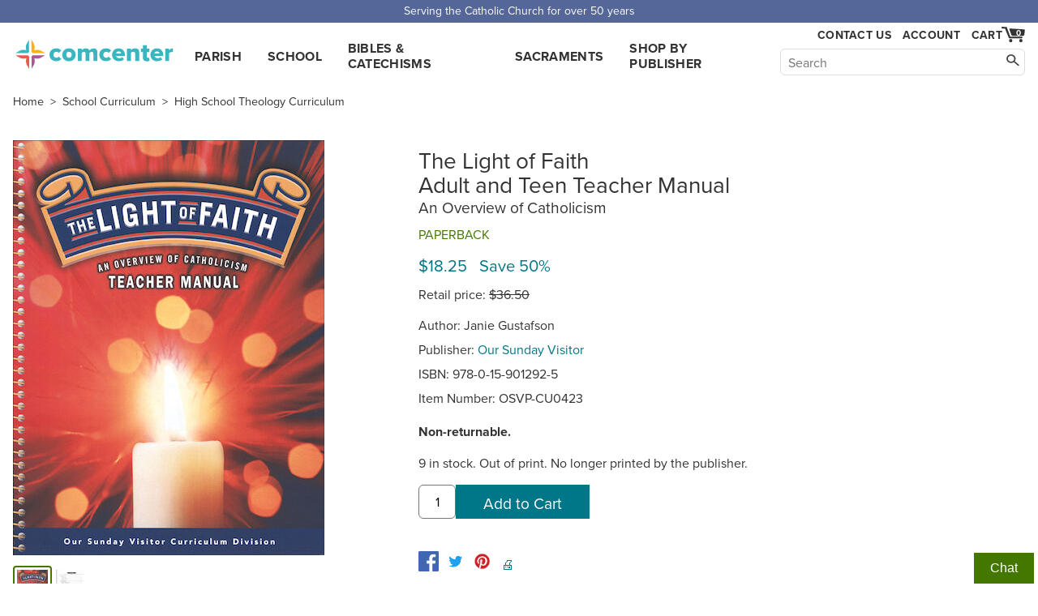

--- FILE ---
content_type: text/html; charset=utf-8
request_url: https://www.comcenter.com/product/OSVP-CU0423/The-Light-of-Faith-Adult-and-Teen-Teacher-Manual/
body_size: 4587
content:
<!doctype html>
<html lang="en">
<head>
<meta charset="utf-8">
<title>The Light of Faith, Adult and Teen, Teacher Manual An Overview of Cat…</title>
<meta name="description" content="Buy Our Sunday Visitor's The Light of Faith, Adult and Teen, Teacher Manual. Overstock/Clearance Price! The Teacher Manual contains teaching strategies and les…">

<meta name="viewport" content="width=device-width">
<link rel="stylesheet" href="https://use.typekit.net/yhd1fje.css">
<link rel="stylesheet" href="/static/common.css">
<link rel="preconnect" href="https://p.typekit.net">

<link rel="stylesheet" href="/static/product_page.css">

<link rel="canonical" href="https://www.comcenter.com/product/OSVP-CU0423/The-Light-of-Faith-Adult-and-Teen-Teacher-Manual/">
<meta property="og:image" content="https://www.comcenter.com/size/image/osvp-cu0423.jpg.1200x.jpg">
<meta property="og:title" content="The Light of Faith, Adult and Teen, Teacher Manual">

<script async src="/static/js/common.js"></script>
</head>
<body id="product">
<div class="spreadBar"><div class="topBar">Serving the Catholic Church for over 50 years</div></div>
<div id="header"><div class="content"><div class="logoDiv"><a href="/" id="logo">comcenter.com</a></div><div id="nav"><ul><li><a href="/category/PA/Parish-Curriculum/">Parish</a></li><li><a href="/category/EL/School-Curriculum/">School</a></li><li><a href="/category/BC/Bibles-Catechisms/">Bibles & Catechisms</a></li><li><a href="/category/SA/Sacraments-RCIA/">Sacraments</a></li><li><a href="/publishers/">Shop by Publisher</a></li></ul></div><div id="header_tools"><div id="show_navSecond"><a href="#" id="show_nav_image_1">Browse</a></div><div class="collectExtra"><div id="show_nav"><a href="#" id="show_nav_image_2">Browse</a></div><a href="/help/contact-us/" style="white-space: nowrap;" id="header_phone">Contact Us</a><div id="header_account"><a href="/account/">Account</a></div><div class="cartFlexCatcher"><div id="cart_link"><a href="/cart/" id="cart_hover" title="Cart"><div id="cart_count">0</div><span id="cart_image">Cart</span></a><div id="cart_dropdown" class="dropdown"></div></div></div></div><div id="searchBar"><form action="/search/"><input class="nav_search_box" type="text" name="q" placeholder="Search" aria-label="Search" maxlength="2048"><input class="nav_search_button" type="submit" aria-label="Search"></form></div></div></div></div><div style="clear: both;"></div>
<div id="main">

<div class="breadcrumbs">
	<a href="/" class="first">Home</a> &gt;
	<a href="/category/EL/School-Curriculum/">School Curriculum</a>
	&gt;

	
	<a href="/category/HS025/High-School-Theology-Curriculum/">High School Theology Curriculum</a>
	

</div>


<div class="main_col">
    <div id="product_images">
        
        <a id="product_image" target="_blank" rel="noopener nofollow" class="sample" href="/media/files/6880d8341812a3cb4d3e493ccd56a449/osvp-012925.pdf">
        
	
            <img alt="cover" id="imgZoom" src="/size/image/osvp-cu0423.jpg.512x512.jpg" srcset="/size/image/osvp-cu0423.jpg.1024x1024.jpg 2x">
	
        </a>
	
        <style>
.product-image-list {
    display: flex;
    min-width: 100%;
    width: 0;
}
.product-image-thumb {
	border: 2px solid white;
	border-radius: 4px;
	padding: 3px;
	display: inline-block;
	margin-top: 0.5em;
}
.product-image-thumb.selected {
	border-color: #470;

}
.product-image-thumb img {
	max-height: 50px;
}
	</style>
        <div class="product-image-list">
            <a aria-label="cover" class="product-image-thumb selected" href="/size/image/osvp-cu0423.jpg.1024x1024.webp"><img alt="cover" src="/size/image/osvp-cu0423.jpg.512x512.jpg" srcset="/size/image/osvp-cu0423.jpg.1024x1024.jpg 2x"></a>
	    
	    
	    <a aria-label="view sample" class="product-image-thumb sample" href="/media/files/6880d8341812a3cb4d3e493ccd56a449/osvp-012925.pdf" style="display: inline-block"><img alt="sample" src="/size/files/6880d8341812a3cb4d3e493ccd56a449/osvp-012925.pdf.x100.webp"></a>
	    
        </div>
	
    
	<div><a style="border: 1px solid #ddd; display: inline-block; padding: .5em 1em; margin-top: 1em;" class="sample" target="_blank" rel="noopener nofollow" href="/media/files/6880d8341812a3cb4d3e493ccd56a449/osvp-012925.pdf">View Sample</a></div>
    
    </div>
    <div id="overlay" style="display: none"></div>
    <div class="info">
<p class="title_pieces"></p><h1>The Light of Faith <br>  Adult and Teen Teacher Manual</h1><p class="title_pieces">An Overview of Catholicism</p><p class="parish_school">Paperback </p><div id="price"><p class="price"><span>$18.25 &nbsp; Save 50%</span></p><p class="retail">Retail price: <s>$36.50</s></p></div><p class="author">Author: Janie Gustafson</p><p>Publisher: <a href="/publishers/OSVP/">Our Sunday Visitor</a></p><p>ISBN: 978-0-15-901292-5</p><p>Item Number: <span class="catalog_number">OSVP-CU0423</span></p>
<p class="nonreturnable">Non-returnable. </p><p>9 in stock. Out of print. No longer printed by the publisher.</p><form method="post" action="/cart/add/" class="addtocart" data-itemnumber="OSVP-CU0423" data-title="The Light of Faith, Adult and Teen, Teacher Manual" data-price="18.25" data-instock="1" data-singleadd="1"><input type="hidden" name="product_id" value="4228"><input type="text" class="addtocart-quantity" name="quantity" aria-label="quantity" size="4" value="1"><input type="submit" class="addtocart-button button" value="Add to Cart"></form>
        

	

        <div>
		<a style="background:none" target="_blank" rel="noopener" class="socialbutton socialfacebook" aria-label="facebook" href="https://www.facebook.com/sharer.php?u=https://www.comcenter.com/product/OSVP-CU0423/The-Light-of-Faith-Adult-and-Teen-Teacher-Manual/"><!--facebook--></a>
		<a style="background:none" target="_blank" rel="noopener" class="socialbutton socialtwitter" aria-label="twitter" href="https://twitter.com/intent/tweet?url=https://www.comcenter.com/product/OSVP-CU0423/The-Light-of-Faith-Adult-and-Teen-Teacher-Manual/"><!--twitter--></a>
		<a style="background:none" target="_blank" rel="noopener" class="socialbutton socialpinterest" aria-label="pinterest" href="https://pinterest.com/pin/create/button?url=https://www.comcenter.com/product/OSVP-CU0423/The-Light-of-Faith-Adult-and-Teen-Teacher-Manual/"><!--pinterest--></a>
            <a href="#" class="printbutton" style="display: inline-block; vertical-align: top; padding: 5px 3px 0;">🖨️</a>
        </div>
    </div>
	    
<h3 style="clear: both">Details</h3>
    <div class="description">
<p><strong>Overstock/Clearance Price!</strong></p>

<p>The <b>Teacher Manual</b> contains teaching strategies and lesson plan suggestions for each chapter. Also included are reproducible student handouts, chapter tests, a midterm test (covering the first four chapters) and a final test (covering the last four chapters). Additional resources including books, articles, and audiovisuals, are also listed. This is not a wraparound edition. Spiral-bound, 8.5 x 11, 198 pages. (&copy;2005)</p>


<br>Weight: 1.130 lbs

<p>Identifiers:<br>0159012929<br>9780159012925<br>CU0423</p>

    </div>
</div>

<div class="side_col"></div>
	    


</div>
<div class="finalBars" style="border-top: 1px solid #ddd; padding-top: 1em; position: relative; max-width: 1556px; margin: 0 auto; padding: 10px;">
    <h2>People who bought this also bought:</h2>
    <div class="home-scroll">

<a href="/product/CATH-W240104/?from=related_auto" class="home-scroll-item">
<img alt="cover" data-src="/size/image/cath-w240104.jpg.x330.jpg">

<p class="home-scroll-title">NABRE, The New American Bible, softcover</p>
</a>

<a href="/product/IGNP-175160/?from=related_auto" class="home-scroll-item">
<img alt="cover" data-src="/size/image/ignp-175160_PsZbtn6.jpg.x330.jpg">

<p class="home-scroll-title">YOUCAT: Youth Catechism of the Catholic Church</p>
</a>

<a href="/product/LIGU-826276/?from=related_auto" class="home-scroll-item">
<img alt="cover" data-src="/size/image/ligu-826276.jpg.x330.jpg">

<p class="home-scroll-title">Journey of Faith for Adults: Enlightenment Participant, English</p>
</a>

<a href="/product/LIGU-JF0001/?from=related_auto" class="home-scroll-item">
<img alt="cover" data-src="/size/image/ligu-jf0001.jpg.x330.jpg">

<p class="home-scroll-title">Journey of Faith for Adults: Complete Set, English</p>
</a>

<a href="/product/LIGU-JF0002/?from=related_auto" class="home-scroll-item">
<img alt="cover" data-src="/size/image/ligu-JF0002.jpg.x330.jpg">

<p class="home-scroll-title">Jornada de fe para adultos: Complete Set, Spanish</p>
</a>

<a href="/product/LIGU-JF0003/?from=related_auto" class="home-scroll-item">
<img alt="cover" data-src="/size/image/ligu-jf0003_KgtDYVQ.jpg.x330.jpg">

<p class="home-scroll-title">Journey of Faith for Adults: Leader Guide Set, English</p>
</a>

<a href="/product/STMR-829197/?from=related_auto" class="home-scroll-item">
<img alt="cover" data-src="/size/image/stmr-829197.jpg.x330.jpg">

<p class="home-scroll-title">GNT, The Catholic Children&#x27;s Bible, 2nd Edition, softcover</p>
</a>

<a href="/product/STMR-829234/?from=related_auto" class="home-scroll-item">
<img alt="cover" data-src="/size/image/stmr-829234.jpg.x330.jpg">

<p class="home-scroll-title">NRSV, The Catholic Youth Bible, 4th Edition, softcover</p>
</a>

    </div>
</div>
<div>


</div>
<div class="bible_catechism">
    <h2>Don't forget discounted Bibles & Catechisms.</h2>
    <a href="/category/BC020/Bibles/">Shop Bibles &gt;</a><a href="/category/BC040/Catechisms/">Shop Catechisms &gt;</a>


        <!-- floating div-->
        
        <div id="backGray">
            <div class="closerDiv"></div>
	    <div class="closebutton"></div>
            <div id="floatDiv"></div>
        </div>
        

</div>
<a id="el" data-u="product/product/4228/change/"></a>
<div class="footer"><div class="footer_content"><div class="footer_contact_info"><b class="footer_head">Communication Center</b>
4315 Ralph Jones Ct.<br>South Bend, IN 46628<br><br><a href="mailto:service@comcenter.com">service@comcenter.com</a><br>
Phone: <a href="tel:+1-800-348-2227">800-348-2227</a><br></div><div class="footer_columns"><div class="footer_column"><b class="footer_head">Orders</b><a href="/account/history/">Your Orders</a><br><a href="/account/reorder/">Order History</a><br><a href="/catalog/">Catalog</a><br></div><div class="footer_column"><b class="footer_head"><a href="/help/">Customer Service</a></b><a href="/help/contact-us/">Contact Us</a><br><a href="/help/">Help Center</a><br><a href="/help/shipping/">Shipping</a><br><a href="/help/returns/">Returns</a><br></div><div class="footer_column"><b class="footer_head">Account Info</b><a href="/account/">Your Account</a><br><a href="/help/tax-exemption/">Tax Exemption</a><br><a href="/help/billing/">Billing</a><br></div><div class="footer_column"><b class="footer_head">Our Company</b><a href="/about/">About Us</a><br><a href="/privacy/">Privacy Policy</a><br><a href="/free-resources/">Free Stuff</a><br><a href="/12-ways-to-increase-enrollment/">Increase Enrollment</a><br></div></div><div class="footer_signup_div"><form method="post" action="/footer_signup/"><label><b class="footer_head">Sign up for Emails</b><input type="email" name="EMAIL" class="footer_signup_box"><br></label><input type="submit" class="button footer_signup_button" name="subscribe" value="Submit"></form><div class="footer_fineprint">&copy; 2026 LaSalle Company, Inc.</div></div></div></div><div><button class="chatInitButton">Chat</button><div class="afkChat"></div></div>


<script async src="/static/js/product_page.js"></script>

<script type="application/ld+json">{
"@context":"http://schema.org/",
"@type":"Product",
"name":"The Light of Faith, Adult and Teen, Teacher Manual",
"sku":"OSVP-CU0423",
"image":"https://www.comcenter.com/size/image/osvp-cu0423.jpg.1200x.jpg",
"description":"Overstock/Clearance Price! The Teacher Manual contains teaching strategies and lesson plan suggestions for each chapter. Also included are reproducible student handouts, chapter tests, a midterm test (covering the first four chapters) and a final test (covering the last four chapters). Additional resources including books, articles, and audiovisuals, are also listed. This is not a wraparound edition. Spiral\u002Dbound, 8.5 x 11, 198 pages. (©2005)",
"mpn":"9780159012925",
"brand":{"@type":"Brand","name":"Our Sunday Visitor"},
"offers":{
 "itemCondition":"http://schema.org/NewCondition",
 "availability":"http://schema.org/InStock",
 "url":"https://www.comcenter.com/product/OSVP-CU0423/",
 "priceCurrency":"USD",
 "price":"18.25"
}}
</script>


<script async src="/dropdowns/"></script>
</body></html>
